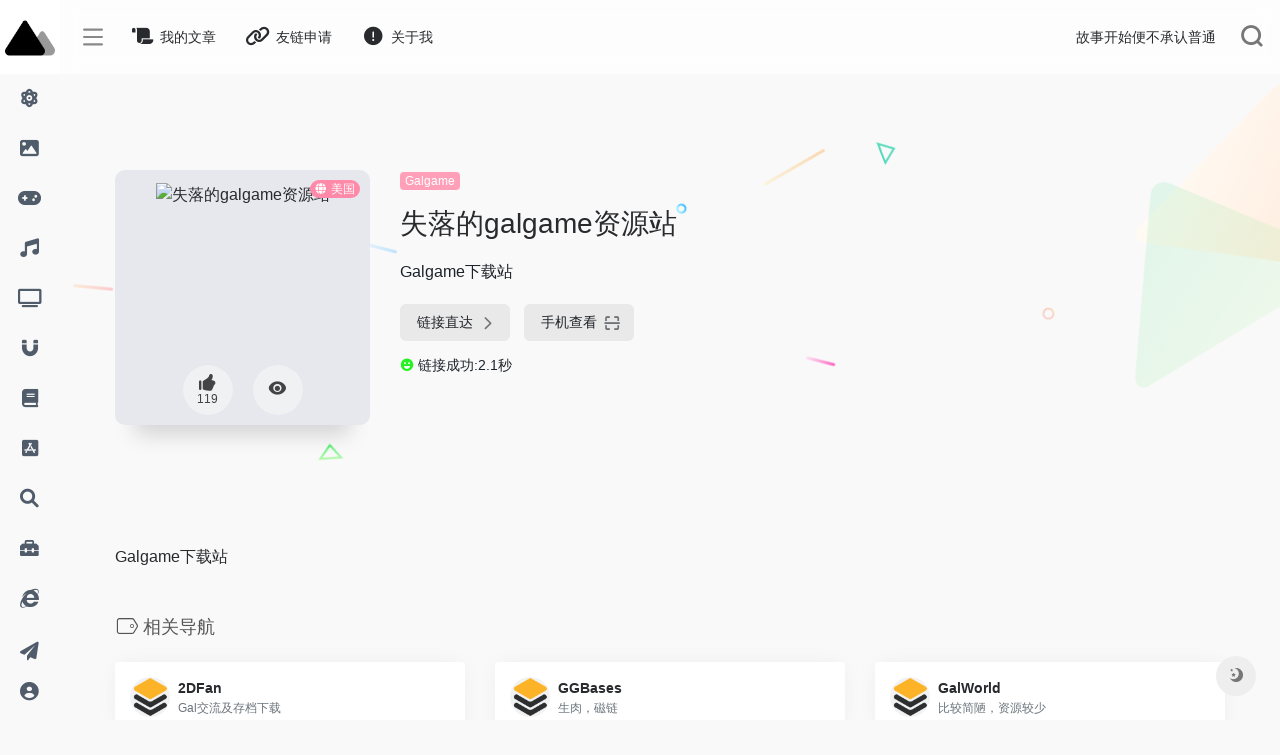

--- FILE ---
content_type: text/html; charset=UTF-8
request_url: https://index.jitsu.top/sites/305.html
body_size: 16042
content:
<!DOCTYPE html><html lang="zh-Hans"><head><meta charset="UTF-8"><meta http-equiv="X-UA-Compatible" content="IE=edge, chrome=1"><meta name="viewport" content="width=device-width, initial-scale=1.0, minimum-scale=1.0, maximum-scale=1.0, user-scalable=no"><title>失落的galgame资源站 | 湿法炼铜</title><meta name="theme-color" content="#f9f9f9" /><meta name="keywords" content="失落的galgame资源站,湿法炼铜" /><meta name="description" content="Galgame下载站" /><meta property="og:type" content="article"><meta property="og:url" content="https://index.jitsu.top/sites/305.html"/> <meta property="og:title" content="失落的galgame资源站 | 湿法炼铜"><meta property="og:description" content="Galgame下载站"><meta property="og:image" content="https://shinnku.com/favicon.ico"><meta property="og:site_name" content="湿法炼铜"><link rel="shortcut icon" href="https://r2.jitsu.top/index/img/nav/256.svg"><link rel="apple-touch-icon" href="https://r2.jitsu.top/index/img/nav/256.svg"><meta name='robots' content='max-image-preview:large' /><link rel='dns-prefetch' href='//ssl.captcha.qq.com' /><link rel='dns-prefetch' href='//npm.elemecdn.com' /><style id='wp-img-auto-sizes-contain-inline-css' type='text/css'>img:is([sizes=auto i],[sizes^="auto," i]){contain-intrinsic-size:3000px 1500px}/*# sourceURL=wp-img-auto-sizes-contain-inline-css */</style><style id='wp-block-library-inline-css' type='text/css'>:root{--wp-block-synced-color:#7a00df;--wp-block-synced-color--rgb:122,0,223;--wp-bound-block-color:var(--wp-block-synced-color);--wp-editor-canvas-background:#ddd;--wp-admin-theme-color:#007cba;--wp-admin-theme-color--rgb:0,124,186;--wp-admin-theme-color-darker-10:#006ba1;--wp-admin-theme-color-darker-10--rgb:0,107,160.5;--wp-admin-theme-color-darker-20:#005a87;--wp-admin-theme-color-darker-20--rgb:0,90,135;--wp-admin-border-width-focus:2px}@media (min-resolution:192dpi){:root{--wp-admin-border-width-focus:1.5px}}.wp-element-button{cursor:pointer}:root .has-very-light-gray-background-color{background-color:#eee}:root .has-very-dark-gray-background-color{background-color:#313131}:root .has-very-light-gray-color{color:#eee}:root .has-very-dark-gray-color{color:#313131}:root .has-vivid-green-cyan-to-vivid-cyan-blue-gradient-background{background:linear-gradient(135deg,#00d084,#0693e3)}:root .has-purple-crush-gradient-background{background:linear-gradient(135deg,#34e2e4,#4721fb 50%,#ab1dfe)}:root .has-hazy-dawn-gradient-background{background:linear-gradient(135deg,#faaca8,#dad0ec)}:root .has-subdued-olive-gradient-background{background:linear-gradient(135deg,#fafae1,#67a671)}:root .has-atomic-cream-gradient-background{background:linear-gradient(135deg,#fdd79a,#004a59)}:root .has-nightshade-gradient-background{background:linear-gradient(135deg,#330968,#31cdcf)}:root .has-midnight-gradient-background{background:linear-gradient(135deg,#020381,#2874fc)}:root{--wp--preset--font-size--normal:16px;--wp--preset--font-size--huge:42px}.has-regular-font-size{font-size:1em}.has-larger-font-size{font-size:2.625em}.has-normal-font-size{font-size:var(--wp--preset--font-size--normal)}.has-huge-font-size{font-size:var(--wp--preset--font-size--huge)}.has-text-align-center{text-align:center}.has-text-align-left{text-align:left}.has-text-align-right{text-align:right}.has-fit-text{white-space:nowrap!important}#end-resizable-editor-section{display:none}.aligncenter{clear:both}.items-justified-left{justify-content:flex-start}.items-justified-center{justify-content:center}.items-justified-right{justify-content:flex-end}.items-justified-space-between{justify-content:space-between}.screen-reader-text{border:0;clip-path:inset(50%);height:1px;margin:-1px;overflow:hidden;padding:0;position:absolute;width:1px;word-wrap:normal!important}.screen-reader-text:focus{background-color:#ddd;clip-path:none;color:#444;display:block;font-size:1em;height:auto;left:5px;line-height:normal;padding:15px 23px 14px;text-decoration:none;top:5px;width:auto;z-index:100000}html :where(.has-border-color){border-style:solid}html :where([style*=border-top-color]){border-top-style:solid}html :where([style*=border-right-color]){border-right-style:solid}html :where([style*=border-bottom-color]){border-bottom-style:solid}html :where([style*=border-left-color]){border-left-style:solid}html :where([style*=border-width]){border-style:solid}html :where([style*=border-top-width]){border-top-style:solid}html :where([style*=border-right-width]){border-right-style:solid}html :where([style*=border-bottom-width]){border-bottom-style:solid}html :where([style*=border-left-width]){border-left-style:solid}html :where(img[class*=wp-image-]){height:auto;max-width:100%}:where(figure){margin:0 0 1em}html :where(.is-position-sticky){--wp-admin--admin-bar--position-offset:var(--wp-admin--admin-bar--height,0px)}@media screen and (max-width:600px){html :where(.is-position-sticky){--wp-admin--admin-bar--position-offset:0px}}/*# sourceURL=wp-block-library-inline-css */</style><style id='global-styles-inline-css' type='text/css'>
:root{--wp--preset--aspect-ratio--square: 1;--wp--preset--aspect-ratio--4-3: 4/3;--wp--preset--aspect-ratio--3-4: 3/4;--wp--preset--aspect-ratio--3-2: 3/2;--wp--preset--aspect-ratio--2-3: 2/3;--wp--preset--aspect-ratio--16-9: 16/9;--wp--preset--aspect-ratio--9-16: 9/16;--wp--preset--color--black: #000000;--wp--preset--color--cyan-bluish-gray: #abb8c3;--wp--preset--color--white: #ffffff;--wp--preset--color--pale-pink: #f78da7;--wp--preset--color--vivid-red: #cf2e2e;--wp--preset--color--luminous-vivid-orange: #ff6900;--wp--preset--color--luminous-vivid-amber: #fcb900;--wp--preset--color--light-green-cyan: #7bdcb5;--wp--preset--color--vivid-green-cyan: #00d084;--wp--preset--color--pale-cyan-blue: #8ed1fc;--wp--preset--color--vivid-cyan-blue: #0693e3;--wp--preset--color--vivid-purple: #9b51e0;--wp--preset--gradient--vivid-cyan-blue-to-vivid-purple: linear-gradient(135deg,rgb(6,147,227) 0%,rgb(155,81,224) 100%);--wp--preset--gradient--light-green-cyan-to-vivid-green-cyan: linear-gradient(135deg,rgb(122,220,180) 0%,rgb(0,208,130) 100%);--wp--preset--gradient--luminous-vivid-amber-to-luminous-vivid-orange: linear-gradient(135deg,rgb(252,185,0) 0%,rgb(255,105,0) 100%);--wp--preset--gradient--luminous-vivid-orange-to-vivid-red: linear-gradient(135deg,rgb(255,105,0) 0%,rgb(207,46,46) 100%);--wp--preset--gradient--very-light-gray-to-cyan-bluish-gray: linear-gradient(135deg,rgb(238,238,238) 0%,rgb(169,184,195) 100%);--wp--preset--gradient--cool-to-warm-spectrum: linear-gradient(135deg,rgb(74,234,220) 0%,rgb(151,120,209) 20%,rgb(207,42,186) 40%,rgb(238,44,130) 60%,rgb(251,105,98) 80%,rgb(254,248,76) 100%);--wp--preset--gradient--blush-light-purple: linear-gradient(135deg,rgb(255,206,236) 0%,rgb(152,150,240) 100%);--wp--preset--gradient--blush-bordeaux: linear-gradient(135deg,rgb(254,205,165) 0%,rgb(254,45,45) 50%,rgb(107,0,62) 100%);--wp--preset--gradient--luminous-dusk: linear-gradient(135deg,rgb(255,203,112) 0%,rgb(199,81,192) 50%,rgb(65,88,208) 100%);--wp--preset--gradient--pale-ocean: linear-gradient(135deg,rgb(255,245,203) 0%,rgb(182,227,212) 50%,rgb(51,167,181) 100%);--wp--preset--gradient--electric-grass: linear-gradient(135deg,rgb(202,248,128) 0%,rgb(113,206,126) 100%);--wp--preset--gradient--midnight: linear-gradient(135deg,rgb(2,3,129) 0%,rgb(40,116,252) 100%);--wp--preset--font-size--small: 13px;--wp--preset--font-size--medium: 20px;--wp--preset--font-size--large: 36px;--wp--preset--font-size--x-large: 42px;--wp--preset--spacing--20: 0.44rem;--wp--preset--spacing--30: 0.67rem;--wp--preset--spacing--40: 1rem;--wp--preset--spacing--50: 1.5rem;--wp--preset--spacing--60: 2.25rem;--wp--preset--spacing--70: 3.38rem;--wp--preset--spacing--80: 5.06rem;--wp--preset--shadow--natural: 6px 6px 9px rgba(0, 0, 0, 0.2);--wp--preset--shadow--deep: 12px 12px 50px rgba(0, 0, 0, 0.4);--wp--preset--shadow--sharp: 6px 6px 0px rgba(0, 0, 0, 0.2);--wp--preset--shadow--outlined: 6px 6px 0px -3px rgb(255, 255, 255), 6px 6px rgb(0, 0, 0);--wp--preset--shadow--crisp: 6px 6px 0px rgb(0, 0, 0);}:where(.is-layout-flex){gap: 0.5em;}:where(.is-layout-grid){gap: 0.5em;}body .is-layout-flex{display: flex;}.is-layout-flex{flex-wrap: wrap;align-items: center;}.is-layout-flex > :is(*, div){margin: 0;}body .is-layout-grid{display: grid;}.is-layout-grid > :is(*, div){margin: 0;}:where(.wp-block-columns.is-layout-flex){gap: 2em;}:where(.wp-block-columns.is-layout-grid){gap: 2em;}:where(.wp-block-post-template.is-layout-flex){gap: 1.25em;}:where(.wp-block-post-template.is-layout-grid){gap: 1.25em;}.has-black-color{color: var(--wp--preset--color--black) !important;}.has-cyan-bluish-gray-color{color: var(--wp--preset--color--cyan-bluish-gray) !important;}.has-white-color{color: var(--wp--preset--color--white) !important;}.has-pale-pink-color{color: var(--wp--preset--color--pale-pink) !important;}.has-vivid-red-color{color: var(--wp--preset--color--vivid-red) !important;}.has-luminous-vivid-orange-color{color: var(--wp--preset--color--luminous-vivid-orange) !important;}.has-luminous-vivid-amber-color{color: var(--wp--preset--color--luminous-vivid-amber) !important;}.has-light-green-cyan-color{color: var(--wp--preset--color--light-green-cyan) !important;}.has-vivid-green-cyan-color{color: var(--wp--preset--color--vivid-green-cyan) !important;}.has-pale-cyan-blue-color{color: var(--wp--preset--color--pale-cyan-blue) !important;}.has-vivid-cyan-blue-color{color: var(--wp--preset--color--vivid-cyan-blue) !important;}.has-vivid-purple-color{color: var(--wp--preset--color--vivid-purple) !important;}.has-black-background-color{background-color: var(--wp--preset--color--black) !important;}.has-cyan-bluish-gray-background-color{background-color: var(--wp--preset--color--cyan-bluish-gray) !important;}.has-white-background-color{background-color: var(--wp--preset--color--white) !important;}.has-pale-pink-background-color{background-color: var(--wp--preset--color--pale-pink) !important;}.has-vivid-red-background-color{background-color: var(--wp--preset--color--vivid-red) !important;}.has-luminous-vivid-orange-background-color{background-color: var(--wp--preset--color--luminous-vivid-orange) !important;}.has-luminous-vivid-amber-background-color{background-color: var(--wp--preset--color--luminous-vivid-amber) !important;}.has-light-green-cyan-background-color{background-color: var(--wp--preset--color--light-green-cyan) !important;}.has-vivid-green-cyan-background-color{background-color: var(--wp--preset--color--vivid-green-cyan) !important;}.has-pale-cyan-blue-background-color{background-color: var(--wp--preset--color--pale-cyan-blue) !important;}.has-vivid-cyan-blue-background-color{background-color: var(--wp--preset--color--vivid-cyan-blue) !important;}.has-vivid-purple-background-color{background-color: var(--wp--preset--color--vivid-purple) !important;}.has-black-border-color{border-color: var(--wp--preset--color--black) !important;}.has-cyan-bluish-gray-border-color{border-color: var(--wp--preset--color--cyan-bluish-gray) !important;}.has-white-border-color{border-color: var(--wp--preset--color--white) !important;}.has-pale-pink-border-color{border-color: var(--wp--preset--color--pale-pink) !important;}.has-vivid-red-border-color{border-color: var(--wp--preset--color--vivid-red) !important;}.has-luminous-vivid-orange-border-color{border-color: var(--wp--preset--color--luminous-vivid-orange) !important;}.has-luminous-vivid-amber-border-color{border-color: var(--wp--preset--color--luminous-vivid-amber) !important;}.has-light-green-cyan-border-color{border-color: var(--wp--preset--color--light-green-cyan) !important;}.has-vivid-green-cyan-border-color{border-color: var(--wp--preset--color--vivid-green-cyan) !important;}.has-pale-cyan-blue-border-color{border-color: var(--wp--preset--color--pale-cyan-blue) !important;}.has-vivid-cyan-blue-border-color{border-color: var(--wp--preset--color--vivid-cyan-blue) !important;}.has-vivid-purple-border-color{border-color: var(--wp--preset--color--vivid-purple) !important;}.has-vivid-cyan-blue-to-vivid-purple-gradient-background{background: var(--wp--preset--gradient--vivid-cyan-blue-to-vivid-purple) !important;}.has-light-green-cyan-to-vivid-green-cyan-gradient-background{background: var(--wp--preset--gradient--light-green-cyan-to-vivid-green-cyan) !important;}.has-luminous-vivid-amber-to-luminous-vivid-orange-gradient-background{background: var(--wp--preset--gradient--luminous-vivid-amber-to-luminous-vivid-orange) !important;}.has-luminous-vivid-orange-to-vivid-red-gradient-background{background: var(--wp--preset--gradient--luminous-vivid-orange-to-vivid-red) !important;}.has-very-light-gray-to-cyan-bluish-gray-gradient-background{background: var(--wp--preset--gradient--very-light-gray-to-cyan-bluish-gray) !important;}.has-cool-to-warm-spectrum-gradient-background{background: var(--wp--preset--gradient--cool-to-warm-spectrum) !important;}.has-blush-light-purple-gradient-background{background: var(--wp--preset--gradient--blush-light-purple) !important;}.has-blush-bordeaux-gradient-background{background: var(--wp--preset--gradient--blush-bordeaux) !important;}.has-luminous-dusk-gradient-background{background: var(--wp--preset--gradient--luminous-dusk) !important;}.has-pale-ocean-gradient-background{background: var(--wp--preset--gradient--pale-ocean) !important;}.has-electric-grass-gradient-background{background: var(--wp--preset--gradient--electric-grass) !important;}.has-midnight-gradient-background{background: var(--wp--preset--gradient--midnight) !important;}.has-small-font-size{font-size: var(--wp--preset--font-size--small) !important;}.has-medium-font-size{font-size: var(--wp--preset--font-size--medium) !important;}.has-large-font-size{font-size: var(--wp--preset--font-size--large) !important;}.has-x-large-font-size{font-size: var(--wp--preset--font-size--x-large) !important;}
/*# sourceURL=global-styles-inline-css */
</style>
<style id='classic-theme-styles-inline-css' type='text/css'>/*! This file is auto-generated */.wp-block-button__link{color:#fff;background-color:#32373c;border-radius:9999px;box-shadow:none;text-decoration:none;padding:calc(.667em + 2px) calc(1.333em + 2px);font-size:1.125em}.wp-block-file__button{background:#32373c;color:#fff;text-decoration:none}/*# sourceURL=/wp-includes/css/classic-themes.min.css */</style><link rel='stylesheet' id='wpo_min-header-0-css' href='https://index.jitsu.top/wp-content/cache/wpo-minify/1685622842/assets/wpo-minify-header-57b70d2e.min.css' type='text/css' media='all' /><link rel='stylesheet' id='font-awesome-css' href='//npm.elemecdn.com/font6pro@6.0.1/css/all.min.css' type='text/css' media='all' /><link rel='stylesheet' id='font-awesome4-css' href='//npm.elemecdn.com/font6pro@6.0.1/css/v4-shims.css' type='text/css' media='all' /><link rel='stylesheet' id='wpo_min-header-3-css' href='https://index.jitsu.top/wp-content/cache/wpo-minify/1685622842/assets/wpo-minify-header-915e1592.min.css' type='text/css' media='all' /><script type="text/javascript" src="https://index.jitsu.top/wp-content/cache/wpo-minify/1685622842/assets/wpo-minify-header-1ce103cb.min.js" id="wpo_min-header-0-js"></script><link rel="canonical" href="https://index.jitsu.top/sites/305.html" /><style>.panel-body a:not(.no-c){color:#f1404b}.panel-body a:not(.no-c):hover{color:#f9779a}a:hover,.io-grey-mode .sidebar-show,.io-grey-mode .sidebar-item>a:hover,.io-grey-mode .sidebar-item li>a:hover,.home-like:hover, .io-grey-mode .sidebar-popup>div>ul>li>a:hover{color:#f2434f} .header-mini-btn label:hover path{ stroke:#f2434f} .url-card .max .tga a:not(.no-tag):hover,.card-app.card .tga a:not(.no-tag):hover{background:#f2434f} .sidebar .url-card .card:hover{border: 1px solid #f2434f!important;}.tags i{color:#ff89a8}.custom-piece_c_b{background:#ff89a8!important}.custom-piece_c{color:#ff89a8!important}.slider_menu[sliderTab] .anchor,.customize-menu .btn-edit,.badge-danger,.comment-list .rank,.sidebar .card-header:after{background:#ff89a8}.badge-outline-primary{color:#ff89a8;border:#ff89a8 solid 1px}.posts-nav .page-numbers.current,.posts-nav .page-numbers:not(.dots):hover,#comments-navi>a:hover,#comments-navi>.current,.page-nav>a:hover span,.page-nav>.current span{background-color:#ff89a8;box-shadow: 0px 5px 20px -3px rgba(255,137,168,.6);} .custom-control-input:not(:disabled):active~.custom-control-label::before{background-color:rgba(255,137,168,.15);border-color:rgba(255,137,168,.15);}.custom-control-input:focus~.custom-control-label::before{box-shadow:0 0 0 .2rem rgba(255,137,168,.25)}.custom-control-input:focus:not(:checked)~.custom-control-label::before{border-color:#ff89a8}.custom-control-input:checked~.custom-control-label::before{border-color:#ff89a8;background-color:#ff89a8}.btn-search:hover,.btn-search.current{background-color:#ff89a8;box-shadow: 0 5px 20px -3px rgba(255,137,168,.6)}.btn-search.current:after{border-top-color:#ff89a8}.panel-body h2,.panel-body h3 {border-color:#ff89a8} .custom_btn-outline {color: #ffa0b8;background-color: transparent;border-color: #ffa0b8;}.custom_btn-outline:hover {color: #ffffff;background-color: #14171B;border-color: #14171B;}.custom_btn-outline:focus, .custom_btn-outline.focus {color: #14171B;box-shadow: 0 0 0 0 transparent!important;background-color: transparent;}.custom_btn-outline.disabled, .custom_btn-outline:disabled {color: #ffa0b8;background-color: transparent!important;}.custom_btn-outline:not(:disabled):not(.disabled):active, .custom_btn-outline:not(:disabled):not(.disabled).active,.show > .custom_btn-outline.dropdown-toggle {color: #fff;background-color: #ffa0b8;border-color: #ffa0b8;}.custom_btn-outline:not(:disabled):not(.disabled):active:focus, .custom_btn-outline:not(:disabled):not(.disabled).active:focus,.show > .custom_btn-outline.dropdown-toggle:focus {box-shadow: 0 0 0 0 transparent!important;}.custom_btn-d {color: #ffffff;background-color: #ffa0b8;border-color: #ffa0b8;}.custom_btn-d:hover {color: #ffffff;background-color: #14171B;border-color: #14171B;}.custom_btn-d:focus,.custom_btn-d.focus {color: #ffffff;background-color: #14171B;border-color: #14171B;box-shadow: 0 0 0 0 transparent!important;}.custom_btn-d.disabled,.custom_btn-d:disabled {color: #ffffff;background-color:#ffa0b8;border-color: #ffa0b8;}.custom_btn-d:not(:disabled):not(.disabled):active,.custom_btn-d:not(:disabled):not(.disabled).active{color: #ffffff;background-color: #14171B;border-color: #14171B;}.custom_btn-d:not(:disabled):not(.disabled):active:focus,.custom_btn-d:not(:disabled):not(.disabled).active:focus{box-shadow: 0 0 0 0 transparent!important;}.btn.custom_btn-d {color: #ffffff;background-color: #ffa0b8;border-color: #ffa0b8;}.btn.custom_btn-d:hover {color: #ffffff;background-color: #14171B;border-color: #14171B;}.btn.custom_btn-d:focus,.btn.custom_btn-d.focus {color: #ffffff;background-color: #14171B;border-color: #14171B;box-shadow: 0 0 0 0 transparent!important;}.btn.custom_btn-d.disabled,.btn.custom_btn-d:disabled {color: #ffffff;background-color:#ffa0b8;border-color: #ffa0b8;}.btn.custom_btn-d:not(:disabled):not(.disabled):active,.btn.custom_btn-d:not(:disabled):not(.disabled).active,.show > .custom_btn-d.dropdown-toggle {color: #ffffff;background-color: #14171B;border-color: #14171B;}.btn.custom_btn-d:not(:disabled):not(.disabled):active:focus,.btn.custom_btn-d:not(:disabled):not(.disabled).active:focus,.show > .custom_btn-d.dropdown-toggle:focus {box-shadow: 0 0 0 0 transparent!important;}</style></head> <body class="io-grey-mode"><div id="loading"><div id="preloader_3"></div></div> <div class="page-container"> <div id="sidebar" class="sticky sidebar-nav fade mini-sidebar" style="width: 60px;"> <div class="modal-dialog h-100 sidebar-nav-inner"> <div class="sidebar-logo border-bottom border-color"> <!-- logo --> <div class="logo overflow-hidden"> <a href="https://index.jitsu.top" class="logo-expanded"> <img src="https://r2.jitsu.top/index/img/nav/logo/light.png" height="40" class="logo-light" alt="湿法炼铜"> <img src="https://r2.jitsu.top/index/img/nav/logo/dark.png" height="40" class="logo-dark d-none" alt="湿法炼铜"> </a> <a href="https://index.jitsu.top" class="logo-collapsed"> <img src="https://r2.jitsu.top/index/img/nav/mountains.png" height="40" class="logo-light" alt="湿法炼铜"> <img src="https://r2.jitsu.top/index/img/nav/mountains_white.png" height="40" class="logo-dark d-none" alt="湿法炼铜"> </a> </div> <!-- logo end --> </div> <div class="sidebar-menu flex-fill"> <div class="sidebar-scroll" > <div class="sidebar-menu-inner"> <ul> <li class="sidebar-item"> <a href="https://index.jitsu.top/#term-13" class="smooth"> <i class="fas fa-atom icon-fw icon-lg mr-2"></i> <span>我的网站</span> </a> </li> <li class="sidebar-item"> <a href="https://index.jitsu.top/#term-3" class="smooth"> <i class="fas fa-image icon-fw icon-lg mr-2"></i> <span>ACG图站</span> </a> </li> <li class="sidebar-item"> <a href="https://index.jitsu.top/#term-4" class="smooth"> <i class="fas fa-gamepad icon-fw icon-lg mr-2"></i> <span>Galgame</span> </a> </li> <li class="sidebar-item"> <a href="https://index.jitsu.top/#term-8" class="smooth"> <i class="fas fa-music icon-fw icon-lg mr-2"></i> <span>同人音声</span> </a> </li> <li class="sidebar-item"> <a href="javascript:;"> <i class="fas fa-tv icon-fw icon-lg mr-2"></i> <span>在线动漫</span> <i class="iconfont icon-arrow-r-m sidebar-more text-sm"></i> </a> <ul> <li> <a href="https://index.jitsu.top/#term-20" class="smooth"><span>追番</span></a> </li> <li> <a href="https://index.jitsu.top/#term-21" class="smooth"><span>里番</span></a> </li> <li> <a href="https://index.jitsu.top/#term-24" class="smooth"><span>MMD</span></a> </li> </ul> </li> <li class="sidebar-item"> <a href="https://index.jitsu.top/#term-7" class="smooth"> <i class="fas fa-magnet icon-fw icon-lg mr-2"></i> <span>动漫BT</span> </a> </li> <li class="sidebar-item"> <a href="javascript:;"> <i class="fas fa-book icon-fw icon-lg mr-2"></i> <span>在线漫画</span> <i class="iconfont icon-arrow-r-m sidebar-more text-sm"></i> </a> <ul> <li> <a href="https://index.jitsu.top/#term-27" class="smooth"><span>全年龄</span></a> </li> <li> <a href="https://index.jitsu.top/#term-14" class="smooth"><span>本子</span></a> </li> </ul> </li> <li class="sidebar-item"> <a href="javascript:;"> <i class="fab fa-app-store-ios icon-fw icon-lg mr-2"></i> <span>实用软件</span> <i class="iconfont icon-arrow-r-m sidebar-more text-sm"></i> </a> <ul> <li> <a href="https://index.jitsu.top/#term-26" class="smooth"><span>PE</span></a> </li> <li> <a href="https://index.jitsu.top/#term-25" class="smooth"><span>PC</span></a> </li> </ul> </li> <li class="sidebar-item"> <a href="https://index.jitsu.top/#term-6" class="smooth"> <i class="fas fa-magnifying-glass icon-fw icon-lg mr-2"></i> <span>以图搜源</span> </a> </li> <li class="sidebar-item"> <a href="javascript:;"> <i class="fas fa-toolbox icon-fw icon-lg mr-2"></i> <span>工具网站</span> <i class="iconfont icon-arrow-r-m sidebar-more text-sm"></i> </a> <ul> <li> <a href="https://index.jitsu.top/#term-18" class="smooth"><span>网络工具</span></a> </li> <li> <a href="https://index.jitsu.top/#term-29" class="smooth"><span>图片工具</span></a> </li> <li> <a href="https://index.jitsu.top/#term-23" class="smooth"><span>BT工具</span></a> </li> <li> <a href="https://index.jitsu.top/#term-22" class="smooth"><span>APK下载</span></a> </li> <li> <a href="https://index.jitsu.top/#term-16" class="smooth"><span>硬件天梯</span></a> </li> <li> <a href="https://index.jitsu.top/#term-28" class="smooth"><span>其他工具</span></a> </li> </ul> </li> <li class="sidebar-item"> <a href="https://index.jitsu.top/#term-17" class="smooth"> <i class="fab fa-internet-explorer icon-fw icon-lg mr-2"></i> <span>科学上网</span> </a> </li> <li class="sidebar-item"> <a href="https://index.jitsu.top/#term-19" class="smooth"> <i class="fab fa-atlassian icon-fw icon-lg mr-2"></i> <span>论坛社区</span> </a> </li> <li class="sidebar-item"> <a href="https://index.jitsu.top/#term-15" class="smooth"> <i class="fas fa-atlas icon-fw icon-lg mr-2"></i> <span>次元导航</span> </a> </li> <li class="sidebar-item"> <a href="https://index.jitsu.top/#term-5" class="smooth"> <i class="fas fa-p icon-fw icon-lg mr-2"></i> <span>三次元</span> </a> </li> </ul> </div> </div> </div> <div class="border-top py-2 border-color"> <div class="flex-bottom"> <ul> <li id="menu-item-478" class="menu-item menu-item-type-post_type menu-item-object-page menu-item-478 sidebar-item"><a href="https://index.jitsu.top/submit"> <i class="fas fa-paper-plane icon-fw icon-lg mr-2"></i> <span>贡献网站</span></a></li><li id="menu-item-19" class="menu-item menu-item-type-custom menu-item-object-custom menu-item-19 sidebar-item"><a href="https://index.jitsu.top/wp-admin"> <i class="fas fa-user-circle icon-fw icon-lg mr-2"></i> <span>管理登录</span></a></li> </ul> </div> </div> </div> </div> <div class="main-content flex-fill single"> <div id="header" class="page-header big sticky"> <div class="navbar navbar-expand-md"> <div class="container-fluid p-0"> <a href="https://index.jitsu.top" class="navbar-brand d-md-none"> <img src="https://r2.jitsu.top/index/img/nav/mountains.png" class="logo-light" alt="湿法炼铜"> <img src="https://r2.jitsu.top/index/img/nav/mountains_white.png" class="logo-dark d-none" alt="湿法炼铜"> </a> <div class="collapse navbar-collapse order-2 order-md-1"> <div class="header-mini-btn"> <label> <input id="mini-button" type="checkbox" > <svg viewBox="0 0 100 100" xmlns="http://www.w3.org/2000/svg"> <path class="line--1" d="M0 40h62c18 0 18-20-17 5L31 55" /> <path class="line--2" d="M0 50h80" /> <path class="line--3" d="M0 60h62c18 0 18 20-17-5L31 45" /> </svg> </label> </div> <ul class="navbar-nav site-menu mr-4"> <li id="menu-item-481" class="menu-item menu-item-type-post_type menu-item-object-page menu-item-481"><a href="https://index.jitsu.top/blog"> <i class="fas fa-scroll icon-fw icon-lg mr-2"></i> <span>我的文章</span></a></li><li id="menu-item-480" class="menu-item menu-item-type-post_type menu-item-object-page menu-item-480"><a href="https://index.jitsu.top/application"> <i class="fas fa-link icon-fw icon-lg mr-2"></i> <span>友链申请</span></a></li><li id="menu-item-479" class="menu-item menu-item-type-post_type menu-item-object-page menu-item-479"><a href="https://index.jitsu.top/about"> <i class="fas fa-exclamation-circle icon-fw icon-lg mr-2"></i> <span>关于我</span></a></li> </ul> </div> <ul class="nav navbar-menu text-xs order-1 order-md-2"> <!-- 一言 --> <li class="nav-item mr-3 mr-lg-0 d-none d-lg-block"> <div class="text-sm overflowClip_1"> <script src="//v1.hitokoto.cn/?encode=js&select=%23hitokoto" defer></script> <span id="hitokoto"></span> </div> </li> <!-- 一言 end --> <li class="nav-item mobile-menu ml-4"> <a href="javascript:" data-toggle="modal" data-target="#search-modal"><i class="iconfont icon-search icon-2x"></i></a> </li> <li class="nav-item d-md-none mobile-menu ml-4"> <a href="javascript:" id="sidebar-switch" data-toggle="modal" data-target="#sidebar"><i class="iconfont icon-classification icon-2x"></i></a> </li> </ul> </div> </div> </div><div id="content" class="container my-4 my-md-5"> <div class="row site-content py-4 py-md-5 mb-xl-5 mb-0 mx-xxl-n5"> <div class="background-fx"> <img src="https://index.jitsu.top/wp-content/themes/WebStackPro/images/fx/shape-01.svg" class="shape-01"> <img src="https://index.jitsu.top/wp-content/themes/WebStackPro/images/fx/shape-02.svg" class="shape-02"> <img src="https://index.jitsu.top/wp-content/themes/WebStackPro/images/fx/shape-03.svg" class="shape-03"> <img src="https://index.jitsu.top/wp-content/themes/WebStackPro/images/fx/shape-04.svg" class="shape-04"> <img src="https://index.jitsu.top/wp-content/themes/WebStackPro/images/fx/shape-05.svg" class="shape-05"> <img src="https://index.jitsu.top/wp-content/themes/WebStackPro/images/fx/shape-06.svg" class="shape-06"> <img src="https://index.jitsu.top/wp-content/themes/WebStackPro/images/fx/shape-07.svg" class="shape-07"> <img src="https://index.jitsu.top/wp-content/themes/WebStackPro/images/fx/shape-08.svg" class="shape-08"> <img src="https://index.jitsu.top/wp-content/themes/WebStackPro/images/fx/shape-09.svg" class="shape-09"> <img src="https://index.jitsu.top/wp-content/themes/WebStackPro/images/fx/shape-10.svg" class="shape-10"> <img src="https://index.jitsu.top/wp-content/themes/WebStackPro/images/fx/shape-11.svg" class="shape-11"> </div> <!-- 网址信息 --> <div class="col-12 col-sm-5 col-md-4 col-lg-3"> <div class="siteico"> <div class="blur blur-layer" style="background: transparent url(https://shinnku.com/favicon.ico) no-repeat center center;-webkit-background-size: cover;-moz-background-size: cover;-o-background-size: cover;background-size: cover;animation: rotate 30s linear infinite;"></div> <img class="img-cover" src="https://shinnku.com/favicon.ico" alt="失落的galgame资源站" title="失落的galgame资源站"> <div id="country" class="text-xs custom-piece_c_b country-piece loadcountry"><i class="iconfont icon-globe mr-1"></i>美国</div> <div class="tool-actions text-center mt-md-4"> <a href="javascript:;" post_like data-id="305" class=" btn btn-like btn-icon btn-light rounded-circle p-2 mx-3 mx-md-2 " data-toggle="tooltip" data-placement="top" title="点赞"> <span class="flex-column text-height-xs"> <i class="icon-lg iconfont icon-like"></i> <small class="like-count text-xs mt-1">119</small> </span> </a> <a href="javascript:;" class="btn-share-toggler btn btn-icon btn-light rounded-circle p-2 mx-3 mx-md-2" data-toggle="tooltip" data-placement="top" title="浏览"> <span class="flex-column text-height-xs"> <i class="icon-lg iconfont icon-chakan"></i> <small class="share-count text-xs mt-1"></small> </span> </a> </div> </div> </div> <div class="col mt-4 mt-sm-0"> <div class="site-body text-sm"> <a class='btn-cat custom_btn-d mb-2' href='https://index.jitsu.top/archives/favorites/gal'>Galgame</a> <div class="site-name h3 my-3">失落的galgame资源站</div> <div class="mt-2"> <p class="mb-2">Galgame下载站</p> <div class="site-go mt-3"> <img class="security_check d-none" data-ip="57.128.116.136" src="//shinnku.com/59093743.png" width=1 height=1 onerror=check("https://shinnku.com/")> <span class="site-go-url"> <a style="margin-right: 10px;" href="https://shinnku.com/" title="失落的galgame资源站" target="_blank" class="btn btn-arrow"><span>链接直达<i class="iconfont icon-arrow-r-m"></i></span></a> </span> <a href="javascript:" class="btn btn-arrow qr-img" data-toggle="tooltip" data-placement="bottom" title="" data-html="true" data-original-title="<img src='https://my.tv.sohu.com/user/a/wvideo/getQRCode.do?width=150&height=150&text=https://shinnku.com/' width='150'>"><span>手机查看<i class="iconfont icon-qr-sweep"></i></span></a> </div> <p id="check_s" class="text-sm" style="display:none"><i class="iconfont icon-loading icon-spin"></i></p> </div> </div> </div> <!-- 网址信息 end --> </div> <div class="panel site-content card transparent"> <div class="card-body p-0"> <div class="apd-bg"> </div> <div class="panel-body my-4 "> Galgame下载站 </div> </div> </div> <h4 class="text-gray text-lg my-4"><i class="site-tag iconfont icon-tag icon-lg mr-1" ></i>相关导航</h4> <div class="row mb-n4 customize-site"> <div class="url-card col-6 col-sm-6 col-md-4 "> <div class="url-body default"> <a href="https://www.2dfan.com/" rel="nofollow" target="_blank" data-id="167" data-url="https://www.2dfan.com" class="card no-c is-views mb-4 site-167" data-toggle="tooltip" data-placement="bottom" title="Gal交流及存档下载"> <div class="card-body"> <div class="url-content d-flex align-items-center"> <div class="url-img rounded-circle mr-2 d-flex align-items-center justify-content-center"> <img class="lazy" src="https://index.jitsu.top/wp-content/themes/WebStackPro/images/favicon.png" data-src="https://api.iowen.cn/favicon/www.2dfan.com.png" onerror="javascript:this.src='https://index.jitsu.top/wp-content/themes/WebStackPro/images/favicon.png'"> </div> <div class="url-info flex-fill"> <div class="text-sm overflowClip_1"> <strong>2DFan</strong> </div> <p class="overflowClip_1 m-0 text-muted text-xs">Gal交流及存档下载</p> </div> </div> </div> </a> </div> </div> <div class="url-card col-6 col-sm-6 col-md-4 "> <div class="url-body default"> <a href="https://www.ggbases.com/" rel="nofollow" target="_blank" data-id="170" data-url="https://www.ggbases.com" class="card no-c is-views mb-4 site-170" data-toggle="tooltip" data-placement="bottom" title="生肉，磁链"> <div class="card-body"> <div class="url-content d-flex align-items-center"> <div class="url-img rounded-circle mr-2 d-flex align-items-center justify-content-center"> <img class="lazy" src="https://index.jitsu.top/wp-content/themes/WebStackPro/images/favicon.png" data-src="https://api.iowen.cn/favicon/www.ggbases.com.png" onerror="javascript:this.src='https://index.jitsu.top/wp-content/themes/WebStackPro/images/favicon.png'"> </div> <div class="url-info flex-fill"> <div class="text-sm overflowClip_1"> <strong>GGBases</strong> </div> <p class="overflowClip_1 m-0 text-muted text-xs">生肉，磁链</p> </div> </div> </div> </a> </div> </div> <div class="url-card col-6 col-sm-6 col-md-4 "> <div class="url-body default"> <a href="https://acgngame.net/" rel="nofollow" target="_blank" data-id="164" data-url="https://acgngame.net" class="card no-c is-views mb-4 site-164" data-toggle="tooltip" data-placement="bottom" title="比较简陋，资源较少"> <div class="card-body"> <div class="url-content d-flex align-items-center"> <div class="url-img rounded-circle mr-2 d-flex align-items-center justify-content-center"> <img class="lazy" src="https://index.jitsu.top/wp-content/themes/WebStackPro/images/favicon.png" data-src="https://api.iowen.cn/favicon/acgngame.net.png" onerror="javascript:this.src='https://index.jitsu.top/wp-content/themes/WebStackPro/images/favicon.png'"> </div> <div class="url-info flex-fill"> <div class="text-sm overflowClip_1"> <strong>GalWorld</strong> </div> <p class="overflowClip_1 m-0 text-muted text-xs">比较简陋，资源较少</p> </div> </div> </div> </a> </div> </div> <div class="url-card col-6 col-sm-6 col-md-4 "> <div class="url-body default"> <a href="https://www.cngal.org/" rel="nofollow" target="_blank" data-id="532" data-url="https://www.cngal.org" class="card no-c is-views mb-4 site-532" data-toggle="tooltip" data-placement="bottom" title="国产/中文galg资料站"> <div class="card-body"> <div class="url-content d-flex align-items-center"> <div class="url-img rounded-circle mr-2 d-flex align-items-center justify-content-center"> <img class="lazy" src="https://index.jitsu.top/wp-content/themes/WebStackPro/images/favicon.png" data-src="https://api.iowen.cn/favicon/www.cngal.org.png" onerror="javascript:this.src='https://index.jitsu.top/wp-content/themes/WebStackPro/images/favicon.png'"> </div> <div class="url-info flex-fill"> <div class="text-sm overflowClip_1"> <strong>CnGal</strong> </div> <p class="overflowClip_1 m-0 text-muted text-xs">国产/中文galg资料站</p> </div> </div> </div> </a> </div> </div> <div class="url-card col-6 col-sm-6 col-md-4 "> <div class="url-body default"> <a href="https://steamgalgame.com/" rel="nofollow" target="_blank" data-id="533" data-url="https://steamgalgame.com" class="card no-c is-views mb-4 site-533" data-toggle="tooltip" data-placement="bottom" title="Steam上的中文Galgame"> <div class="card-body"> <div class="url-content d-flex align-items-center"> <div class="url-img rounded-circle mr-2 d-flex align-items-center justify-content-center"> <img class="lazy" src="https://index.jitsu.top/wp-content/themes/WebStackPro/images/favicon.png" data-src="https://api.iowen.cn/favicon/steamgalgame.com.png" onerror="javascript:this.src='https://index.jitsu.top/wp-content/themes/WebStackPro/images/favicon.png'"> </div> <div class="url-info flex-fill"> <div class="text-sm overflowClip_1"> <strong>SteamGalgame</strong> </div> <p class="overflowClip_1 m-0 text-muted text-xs">Steam上的中文Galgame</p> </div> </div> </div> </a> </div> </div> <div class="url-card col-6 col-sm-6 col-md-4 "> <div class="url-body default"> <a href="https://nyadora.moe/" rel="nofollow" target="_blank" data-id="166" data-url="https://nyadora.moe" class="card no-c is-views mb-4 site-166" data-toggle="tooltip" data-placement="bottom" title="没用过，不知道"> <div class="card-body"> <div class="url-content d-flex align-items-center"> <div class="url-img rounded-circle mr-2 d-flex align-items-center justify-content-center"> <img class="lazy" src="https://index.jitsu.top/wp-content/themes/WebStackPro/images/favicon.png" data-src="https://api.iowen.cn/favicon/nyadora.moe.png" onerror="javascript:this.src='https://index.jitsu.top/wp-content/themes/WebStackPro/images/favicon.png'"> </div> <div class="url-info flex-fill"> <div class="text-sm overflowClip_1"> <strong>Nyadora</strong> </div> <p class="overflowClip_1 m-0 text-muted text-xs">没用过，不知道</p> </div> </div> </div> </a> </div> </div> </div> <!-- comments --><div id="comments" class="comments"> <h1 id="comments-list-title" class="comments-title h5 mx-1 my-4"> <i class="iconfont icon-comment"></i> <span class="noticom"> <a href="https://index.jitsu.top/sites/305.html#comments" class="comments-title" >11 条评论</a> </span> </h1> <div class="card"> <div class="card-body"> <div id="respond_box"> <div id="respond" class="comment-respond"> <form action="https://index.jitsu.top/wp-comments-post.php" method="post" id="commentform" class="text-sm mb-4"> <div class="visitor-avatar d-flex flex-fill mb-2"> <img class="v-avatar rounded-circle" src="https://index.jitsu.top/wp-content/themes/WebStackPro/images/gravatar.jpg"> </div> <div class="comment-textarea mb-3"> <textarea name="comment" id="comment" class="form-control" placeholder="输入评论内容..." tabindex="4" cols="50" rows="3"></textarea> </div> <div id="comment-author-info" class="row row-sm"> <div class="col-sm-6 col-lg-4 mb-3"><input type="text" name="author" id="author" class="form-control" value="" size="22" placeholder="昵称" tabindex="2"/></div> <div class="col-sm-6 col-lg-4 mb-3"><input type="text" name="email" id="email" class="form-control" value="" size="22" placeholder="邮箱" tabindex="3" /></div> <div class="col-sm-12 col-lg-4 mb-3"><input type="text" name="url" id="url" class="form-control" value="" size="22"placeholder="网址" tabindex="4" /></div> </div> <div class="com-footer text-right"> <input type="hidden" id="_wpnonce" name="_wpnonce" value="4238a35671" /><input type="hidden" name="_wp_http_referer" value="/sites/305.html" /> <a rel="nofollow" id="cancel-comment-reply-link" style="display: none;" href="javascript:;" class="btn btn-light custom_btn-outline mx-2">再想想</a> <input class="btn btn-dark custom_btn-d" name="submit" type="submit" id="submit" tabindex="5" value="发表评论"/> <input type='hidden' name='comment_post_ID' value='305' id='comment_post_ID' /><input type='hidden' name='comment_parent' id='comment_parent' value='0' /> </div> </form> <div class="clear"></div> </div> </div> <div id="loading-comments"><span></span></div> <ul class="comment-list"> <li class="comment even thread-even depth-1 comment" id="li-comment-4"> <div id="comment-4" class="comment_body d-flex flex-fill"> <div class="profile mr-2 mr-md-3"> <img alt='pandra' src='https://cdn.v2ex.com/gravatar/914be686a1298bd03332005438feead0?s=96&#038;d=mm&#038;r=g' srcset='https://cdn.v2ex.com/gravatar/914be686a1298bd03332005438feead0?s=192&#038;d=mm&#038;r=g 2x' class='avatar avatar-96 photo' height='96' width='96' loading='lazy' decoding='async'/> </div> <section class="comment-text d-flex flex-fill flex-column"> <div class="comment-info d-flex align-items-center mb-1"> <div class="comment-author text-sm"><a target='_blank' href='http://失落的galgame资源站' rel='nofollow noopener noreferrer' class='url'>pandra</a> <span class="rank" data-toggle="tooltip" data-placement="right" title="头衔：Vip1，累计评论：2">Vip1</span> </div> </div> <div class="comment-content d-inline-block text-sm"> <p>好</p> </div> <div class="d-flex flex-fill text-xs text-muted pt-2"> <div class="comment-meta"> <div class="info"><time itemprop="datePublished" datetime="2022-04-06T14:41:19+08:00">4年前 (2022)</time></div> </div> <div class="flex-fill"></div> <a rel="nofollow" class="comment-reply-link" href="https://index.jitsu.top/sites/305.html?replytocom=4#respond" data-commentid="4" data-postid="305" data-belowelement="comment-4" data-respondelement="respond" data-replyto="回复给 pandra" aria-label="回复给 pandra">回复</a> </div> </section> </div> </li><!-- #comment-## --> <li class="comment odd alt thread-odd thread-alt depth-1 comment" id="li-comment-5"> <div id="comment-5" class="comment_body d-flex flex-fill"> <div class="profile mr-2 mr-md-3"> <img alt='ash' src='https://cdn.v2ex.com/gravatar/0270c0f6739302e3faf102e578f3b7d2?s=96&#038;d=mm&#038;r=g' srcset='https://cdn.v2ex.com/gravatar/0270c0f6739302e3faf102e578f3b7d2?s=192&#038;d=mm&#038;r=g 2x' class='avatar avatar-96 photo' height='96' width='96' loading='lazy' decoding='async'/> </div> <section class="comment-text d-flex flex-fill flex-column"> <div class="comment-info d-flex align-items-center mb-1"> <div class="comment-author text-sm">ash <span class="rank" data-toggle="tooltip" data-placement="right" title="头衔：Vip1，累计评论：2">Vip1</span> </div> </div> <div class="comment-content d-inline-block text-sm"> <p>大佬有没有推荐的梯子吖</p> </div> <div class="d-flex flex-fill text-xs text-muted pt-2"> <div class="comment-meta"> <div class="info"><time itemprop="datePublished" datetime="2022-07-22T18:00:58+08:00">4年前 (2022)</time></div> </div> <div class="flex-fill"></div> <a rel="nofollow" class="comment-reply-link" href="https://index.jitsu.top/sites/305.html?replytocom=5#respond" data-commentid="5" data-postid="305" data-belowelement="comment-5" data-respondelement="respond" data-replyto="回复给 ash" aria-label="回复给 ash">回复</a> </div> </section> </div> <ul class="children"> <li class="comment byuser bypostauthor even depth-2 comment" id="li-comment-6"> <div id="comment-6" class="comment_body d-flex flex-fill"> <div class="profile mr-2 mr-md-3"> <img alt='730716745' src='https://cdn.v2ex.com/gravatar/0227a6aecf27355d9baef4d6214e55bf?s=96&#038;d=mm&#038;r=g' srcset='https://cdn.v2ex.com/gravatar/0227a6aecf27355d9baef4d6214e55bf?s=192&#038;d=mm&#038;r=g 2x' class='avatar avatar-96 photo' height='96' width='96' loading='lazy' decoding='async'/> </div> <section class="comment-text d-flex flex-fill flex-column"> <div class="comment-info d-flex align-items-center mb-1"> <div class="comment-author text-sm"><a target='_blank' href='https://index.jitsu.top' rel='nofollow noopener noreferrer' class='url'>730716745</a> <span class="is-author" data-toggle="tooltip" data-placement="right" title="博主"><i class="iconfont icon-user icon-fw"></i></span> </div> </div> <div class="comment-content d-inline-block text-sm"> <p>看导航的科学上网栏，最后几个机场</p> </div> <div class="d-flex flex-fill text-xs text-muted pt-2"> <div class="comment-meta"> <div class="info"><time itemprop="datePublished" datetime="2022-07-30T00:04:54+08:00">4年前 (2022)</time></div> </div> <div class="flex-fill"></div> <a rel="nofollow" class="comment-reply-link" href="https://index.jitsu.top/sites/305.html?replytocom=6#respond" data-commentid="6" data-postid="305" data-belowelement="comment-6" data-respondelement="respond" data-replyto="回复给 730716745" aria-label="回复给 730716745">回复</a> </div> </section> </div> <ul class="children"> <li class="comment odd alt depth-3 comment" id="li-comment-7"> <div id="comment-7" class="comment_body d-flex flex-fill"> <div class="profile mr-2 mr-md-3"> <img alt='ash' src='https://cdn.v2ex.com/gravatar/0270c0f6739302e3faf102e578f3b7d2?s=96&#038;d=mm&#038;r=g' srcset='https://cdn.v2ex.com/gravatar/0270c0f6739302e3faf102e578f3b7d2?s=192&#038;d=mm&#038;r=g 2x' class='avatar avatar-96 photo' height='96' width='96' loading='lazy' decoding='async'/> </div> <section class="comment-text d-flex flex-fill flex-column"> <div class="comment-info d-flex align-items-center mb-1"> <div class="comment-author text-sm">ash <span class="rank" data-toggle="tooltip" data-placement="right" title="头衔：Vip1，累计评论：2">Vip1</span> </div> </div> <div class="comment-content d-inline-block text-sm"> <p>好的，谢谢拉</p> </div> <div class="d-flex flex-fill text-xs text-muted pt-2"> <div class="comment-meta"> <div class="info"><time itemprop="datePublished" datetime="2022-07-31T16:05:54+08:00">4年前 (2022)</time></div> </div> <div class="flex-fill"></div> <a rel="nofollow" class="comment-reply-link" href="https://index.jitsu.top/sites/305.html?replytocom=7#respond" data-commentid="7" data-postid="305" data-belowelement="comment-7" data-respondelement="respond" data-replyto="回复给 ash" aria-label="回复给 ash">回复</a> </div> </section> </div> </li><!-- #comment-## --></ul><!-- .children --></li><!-- #comment-## --></ul><!-- .children --></li><!-- #comment-## --> <li class="comment even thread-even depth-1 comment" id="li-comment-26"> <div id="comment-26" class="comment_body d-flex flex-fill"> <div class="profile mr-2 mr-md-3"> <img alt='33.01hsfe4m8ed3t69y9e1gst7zd2@mail5u.run' src='https://cdn.v2ex.com/gravatar/60099b2695c48333c5d699b5fc328741?s=96&#038;d=mm&#038;r=g' srcset='https://cdn.v2ex.com/gravatar/60099b2695c48333c5d699b5fc328741?s=192&#038;d=mm&#038;r=g 2x' class='avatar avatar-96 photo' height='96' width='96' loading='lazy' decoding='async'/> </div> <section class="comment-text d-flex flex-fill flex-column"> <div class="comment-info d-flex align-items-center mb-1"> <div class="comment-author text-sm"><a target='_blank' href='http://33.01hsfe4m8ed3t69y9e1gst7zd2@mail5u.run' rel='nofollow noopener noreferrer' class='url'>33.01hsfe4m8ed3t69y9e1gst7zd2@mail5u.run</a> <span class="rank" data-toggle="tooltip" data-placement="right" title="头衔：Vip1，累计评论：1">Vip1</span> </div> </div> <div class="comment-content d-inline-block text-sm"> <p>et tenetur nobis et earum placeat nam velit consectetur et ipsum dicta nihil ullam rem voluptas nobis quibusdam ipsam. aut et error dolore sunt nesciunt mollitia sequi voluptatem qui alias reprehender</p> </div> <div class="d-flex flex-fill text-xs text-muted pt-2"> <div class="comment-meta"> <div class="info"><time itemprop="datePublished" datetime="2024-03-29T20:17:26+08:00">2年前 (2024)</time></div> </div> <div class="flex-fill"></div> <a rel="nofollow" class="comment-reply-link" href="https://index.jitsu.top/sites/305.html?replytocom=26#respond" data-commentid="26" data-postid="305" data-belowelement="comment-26" data-respondelement="respond" data-replyto="回复给 33.01hsfe4m8ed3t69y9e1gst7zd2@mail5u.run" aria-label="回复给 33.01hsfe4m8ed3t69y9e1gst7zd2@mail5u.run">回复</a> </div> </section> </div> </li><!-- #comment-## --> <li class="comment odd alt thread-odd thread-alt depth-1 comment" id="li-comment-28"> <div id="comment-28" class="comment_body d-flex flex-fill"> <div class="profile mr-2 mr-md-3"> <img alt='35.01hsfe4m8ed3t69y9e1gst7zd2@mail4u.run' src='https://cdn.v2ex.com/gravatar/c5c10ce10d3476da0ac7195309a1da12?s=96&#038;d=mm&#038;r=g' srcset='https://cdn.v2ex.com/gravatar/c5c10ce10d3476da0ac7195309a1da12?s=192&#038;d=mm&#038;r=g 2x' class='avatar avatar-96 photo' height='96' width='96' loading='lazy' decoding='async'/> </div> <section class="comment-text d-flex flex-fill flex-column"> <div class="comment-info d-flex align-items-center mb-1"> <div class="comment-author text-sm"><a target='_blank' href='http://35.01hsfe4m8ed3t69y9e1gst7zd2@mail4u.run' rel='nofollow noopener noreferrer' class='url'>35.01hsfe4m8ed3t69y9e1gst7zd2@mail4u.run</a> <span class="rank" data-toggle="tooltip" data-placement="right" title="头衔：Vip1，累计评论：1">Vip1</span> </div> </div> <div class="comment-content d-inline-block text-sm"> <p>accusantium magni nisi eos aliquam doloremque aut debitis sit voluptatum ullam voluptatem temporibus magnam itaque. dicta iusto est laborum qui minima corporis non.</p> </div> <div class="d-flex flex-fill text-xs text-muted pt-2"> <div class="comment-meta"> <div class="info"><time itemprop="datePublished" datetime="2024-05-01T19:08:10+08:00">2年前 (2024)</time></div> </div> <div class="flex-fill"></div> <a rel="nofollow" class="comment-reply-link" href="https://index.jitsu.top/sites/305.html?replytocom=28#respond" data-commentid="28" data-postid="305" data-belowelement="comment-28" data-respondelement="respond" data-replyto="回复给 35.01hsfe4m8ed3t69y9e1gst7zd2@mail4u.run" aria-label="回复给 35.01hsfe4m8ed3t69y9e1gst7zd2@mail4u.run">回复</a> </div> </section> </div> </li><!-- #comment-## --> <li class="comment even thread-even depth-1 comment" id="li-comment-49"> <div id="comment-49" class="comment_body d-flex flex-fill"> <div class="profile mr-2 mr-md-3"> <img alt='shoes' src='https://cdn.v2ex.com/gravatar/9545b443204955189dbafec07f69bcca?s=96&#038;d=mm&#038;r=g' srcset='https://cdn.v2ex.com/gravatar/9545b443204955189dbafec07f69bcca?s=192&#038;d=mm&#038;r=g 2x' class='avatar avatar-96 photo' height='96' width='96' loading='lazy' decoding='async'/> </div> <section class="comment-text d-flex flex-fill flex-column"> <div class="comment-info d-flex align-items-center mb-1"> <div class="comment-author text-sm"><a target='_blank' href='https://gamingdeals.shop' rel='nofollow noopener noreferrer' class='url'>shoes</a> <span class="rank" data-toggle="tooltip" data-placement="right" title="头衔：Vip1，累计评论：1">Vip1</span> </div> </div> <div class="comment-content d-inline-block text-sm"> <p>you are truly a excellent webmaster. The website loading<br />pace is amazing. It sort of feels that you are doing any unique trick.</p><p>Moreover, The contents are masterpiece. you've performed a magnificent process on this matter!</p> </div> <div class="d-flex flex-fill text-xs text-muted pt-2"> <div class="comment-meta"> <div class="info"><time itemprop="datePublished" datetime="2024-05-12T08:33:07+08:00">2年前 (2024)</time></div> </div> <div class="flex-fill"></div> <a rel="nofollow" class="comment-reply-link" href="https://index.jitsu.top/sites/305.html?replytocom=49#respond" data-commentid="49" data-postid="305" data-belowelement="comment-49" data-respondelement="respond" data-replyto="回复给 shoes" aria-label="回复给 shoes">回复</a> </div> </section> </div> </li><!-- #comment-## --> <li class="comment odd alt thread-odd thread-alt depth-1 comment" id="li-comment-55"> <div id="comment-55" class="comment_body d-flex flex-fill"> <div class="profile mr-2 mr-md-3"> <img alt='flagstoneveneydel2q9+3d5lm4v53rgp@gmail.com' src='https://cdn.v2ex.com/gravatar/93a3dc68a4537bd5fc1fb53e8ae5c20c?s=96&#038;d=mm&#038;r=g' srcset='https://cdn.v2ex.com/gravatar/93a3dc68a4537bd5fc1fb53e8ae5c20c?s=192&#038;d=mm&#038;r=g 2x' class='avatar avatar-96 photo' height='96' width='96' loading='lazy' decoding='async'/> </div> <section class="comment-text d-flex flex-fill flex-column"> <div class="comment-info d-flex align-items-center mb-1"> <div class="comment-author text-sm"><a target='_blank' href='http://flagstoneveneydel2q9+3d5lm4v53rgp@gmail.com' rel='nofollow noopener noreferrer' class='url'>flagstoneveneydel2q9+3d5lm4v53rgp@gmail.com</a> <span class="rank" data-toggle="tooltip" data-placement="right" title="头衔：Vip1，累计评论：1">Vip1</span> </div> </div> <div class="comment-content d-inline-block text-sm"> <p>laborum aut molestiae fuga minus quis. architecto quibusdam aut rerum autem et incidunt maxime. numquam quod nam qui dolorem omnis nam et incidunt harum amet voluptatem eum et saepe accusantium adipis</p> </div> <div class="d-flex flex-fill text-xs text-muted pt-2"> <div class="comment-meta"> <div class="info"><time itemprop="datePublished" datetime="2024-05-27T21:25:30+08:00">2年前 (2024)</time></div> </div> <div class="flex-fill"></div> <a rel="nofollow" class="comment-reply-link" href="https://index.jitsu.top/sites/305.html?replytocom=55#respond" data-commentid="55" data-postid="305" data-belowelement="comment-55" data-respondelement="respond" data-replyto="回复给 flagstoneveneydel2q9+3d5lm4v53rgp@gmail.com" aria-label="回复给 flagstoneveneydel2q9+3d5lm4v53rgp@gmail.com">回复</a> </div> </section> </div> </li><!-- #comment-## --> <li class="comment even thread-even depth-1 comment" id="li-comment-69"> <div id="comment-69" class="comment_body d-flex flex-fill"> <div class="profile mr-2 mr-md-3"> <img alt='MBC' src='https://cdn.v2ex.com/gravatar/8797e4dee72a2f8dc56f9fa414ba8b3f?s=96&#038;d=mm&#038;r=g' srcset='https://cdn.v2ex.com/gravatar/8797e4dee72a2f8dc56f9fa414ba8b3f?s=192&#038;d=mm&#038;r=g 2x' class='avatar avatar-96 photo' height='96' width='96' loading='lazy' decoding='async'/> </div> <section class="comment-text d-flex flex-fill flex-column"> <div class="comment-info d-flex align-items-center mb-1"> <div class="comment-author text-sm"><a target='_blank' href='https://www.maxbetcasinos.com/' rel='nofollow noopener noreferrer' class='url'>MBC</a> <span class="rank" data-toggle="tooltip" data-placement="right" title="头衔：Vip1，累计评论：1">Vip1</span> </div> </div> <div class="comment-content d-inline-block text-sm"> <p>Could something go wrong midplay resulting in unexpected losses?<br />This prevents you from chasing losses or getting caught up in the excitement of a winning streak and spending more than you<br />should.</p> </div> <div class="d-flex flex-fill text-xs text-muted pt-2"> <div class="comment-meta"> <div class="info"><time itemprop="datePublished" datetime="2024-07-29T12:30:23+08:00">1年前 (2024)</time></div> </div> <div class="flex-fill"></div> <a rel="nofollow" class="comment-reply-link" href="https://index.jitsu.top/sites/305.html?replytocom=69#respond" data-commentid="69" data-postid="305" data-belowelement="comment-69" data-respondelement="respond" data-replyto="回复给 MBC" aria-label="回复给 MBC">回复</a> </div> </section> </div> </li><!-- #comment-## --> <li class="comment odd alt thread-odd thread-alt depth-1 comment" id="li-comment-75"> <div id="comment-75" class="comment_body d-flex flex-fill"> <div class="profile mr-2 mr-md-3"> <img alt='neurontnEn' src='https://cdn.v2ex.com/gravatar/904b3eba888f026441945fce49c08f7c?s=96&#038;d=mm&#038;r=g' srcset='https://cdn.v2ex.com/gravatar/904b3eba888f026441945fce49c08f7c?s=192&#038;d=mm&#038;r=g 2x' class='avatar avatar-96 photo' height='96' width='96' loading='lazy' decoding='async'/> </div> <section class="comment-text d-flex flex-fill flex-column"> <div class="comment-info d-flex align-items-center mb-1"> <div class="comment-author text-sm"><a target='_blank' href='https://neurontn.tumblr.com/' rel='nofollow noopener noreferrer' class='url'>neurontnEn</a> <span class="rank" data-toggle="tooltip" data-placement="right" title="头衔：Vip1，累计评论：1">Vip1</span> </div> </div> <div class="comment-content d-inline-block text-sm"> <p>Thanks for magnificent info I was looking for this information for my mission.</p> </div> <div class="d-flex flex-fill text-xs text-muted pt-2"> <div class="comment-meta"> <div class="info"><time itemprop="datePublished" datetime="2024-08-15T04:54:16+08:00">1年前 (2024)</time></div> </div> <div class="flex-fill"></div> <a rel="nofollow" class="comment-reply-link" href="https://index.jitsu.top/sites/305.html?replytocom=75#respond" data-commentid="75" data-postid="305" data-belowelement="comment-75" data-respondelement="respond" data-replyto="回复给 neurontnEn" aria-label="回复给 neurontnEn">回复</a> </div> </section> </div> </li><!-- #comment-## --> <li class="comment even thread-even depth-1 comment" id="li-comment-78"> <div id="comment-78" class="comment_body d-flex flex-fill"> <div class="profile mr-2 mr-md-3"> <img alt='priligy tablets over the counter' src='https://cdn.v2ex.com/gravatar/e435d21f5e110102950af3ad2b25e272?s=96&#038;d=mm&#038;r=g' srcset='https://cdn.v2ex.com/gravatar/e435d21f5e110102950af3ad2b25e272?s=192&#038;d=mm&#038;r=g 2x' class='avatar avatar-96 photo' height='96' width='96' loading='lazy' decoding='async'/> </div> <section class="comment-text d-flex flex-fill flex-column"> <div class="comment-info d-flex align-items-center mb-1"> <div class="comment-author text-sm"><a target='_blank' href='https://enhanceyourlife.mom/' rel='nofollow noopener noreferrer' class='url'>priligy tablets over the counter</a> <span class="rank" data-toggle="tooltip" data-placement="right" title="头衔：Vip1，累计评论：1">Vip1</span> </div> </div> <div class="comment-content d-inline-block text-sm"> <p>It's in reality a great and helpful piece of<br />information. I'm happy that you shared this helpful information with us.<br />Please keep us informed like this. Thanks for sharing.</p> </div> <div class="d-flex flex-fill text-xs text-muted pt-2"> <div class="comment-meta"> <div class="info"><time itemprop="datePublished" datetime="2024-09-11T11:20:14+08:00">1年前 (2024)</time></div> </div> <div class="flex-fill"></div> <a rel="nofollow" class="comment-reply-link" href="https://index.jitsu.top/sites/305.html?replytocom=78#respond" data-commentid="78" data-postid="305" data-belowelement="comment-78" data-respondelement="respond" data-replyto="回复给 priligy tablets over the counter" aria-label="回复给 priligy tablets over the counter">回复</a> </div> </section> </div> </li><!-- #comment-## --> </ul> </div> </div></div><!-- comments end --></div><script type='text/javascript'> $(document).ready(function(){ if($(".security_check.d-none").length>0) { $("#check_s").show(); $("#country").show(); if(!$("#country").hasClass('loadcountry')) ipanalysis($(".security_check.d-none").data('ip')); } else{ $("#check_s").remove(); $("#country:not(.loadcountry)").remove(); } }); var tim=1; var timer = setInterval("tim++",100); function check(url){ var msg =""; if(tim>100) { clearInterval(timer); $.getJSON('//api.iowen.cn/webinfo/get.php?url='+url,function(data){ if(data.code==0){ msg = '<i class="iconfont icon-crying-circle mr-1" style="color:#f12345"></i>链接超时，网站可能下线了，请点击直达试试 <i class="iconfont icon-crying"></i>'; updateStatus(false); } else{ msg = '<i class="iconfont icon-smiley-circle mr-1" style="color:#f1b223"></i>墙外世界需要梯子 <i class="iconfont icon-smiley"></i>'; updateStatus(true); } $("#check_s").html(msg); }).fail(function () { msg = '<i class="iconfont icon-crying-circle mr-1" style="color:#f12345"></i>链接超时，网站可能下线了，请点击直达试试 <i class="iconfont icon-crying"></i>'; $("#check_s").html(msg); updateStatus(false); }); } else { msg = '<i class="iconfont icon-smiley-circle mr-1" style="color:#26f123"></i>链接成功:' + tim/10 + '秒'; $("#check_s").html(msg); updateStatus(true); clearInterval(timer); } } function ipanalysis(ip){ $.getJSON('//api.iotheme.cn/ip/get.php?ip='+ip,function(data){ if(data.status == 'success'){ $("#country").html('<i class="iconfont icon-globe mr-1"></i>'+ data.country); $.ajax({ url : "https://index.jitsu.top/wp-admin/admin-ajax.php", data : { action: "io_set_country", country: data.country, id: 305 }, type : 'POST', error:function(){ console.log('网络错误 --.'); } }); } else $("#country").html('<i class="iconfont icon-crying-circle mr-1"></i>查询失败'); }).fail(function () { $("#country").html('<i class="iconfont icon-crying-circle"></i>'); }); } function updateStatus(isInvalid){ $.ajax({ url : "https://index.jitsu.top/wp-admin/admin-ajax.php", data : { action: "link_failed", is_inv: isInvalid, post_id: 305 }, type : 'POST', error:function(){ console.log('网络错误 --.'); } }); }</script> <footer class="main-footer footer-type-1 text-xs"> <div id="footer-tools" class="d-flex flex-column"> <a href="javascript:" id="go-to-up" class="btn rounded-circle go-up m-1" rel="go-top"> <i class="iconfont icon-to-up"></i> </a> <a href="javascript:" id="switch-mode" class="btn rounded-circle switch-dark-mode m-1" data-toggle="tooltip" data-placement="left" title="夜间模式"> <i class="mode-ico iconfont icon-light"></i> </a> </div> <div class="footer-inner"> <div class="footer-text"> <div align="center"><p>Copyright © 2022 湿法炼铜 | <a href="https://icp.gov.moe/?keyword=20223320" target="_blank" rel="noopener" data-mce-href="https://icp.gov.moe/?keyword=20223320">萌ICP备20223320号</a></p></div> </div> </div> </footer> </div><!-- main-content end --> </div><!-- page-container end --> <div class="modal fade search-modal" id="search-modal"> <div class="modal-dialog modal-lg modal-dialog-centered"> <div class="modal-content"> <div class="modal-body"> <div id="search" class="s-search mx-auto my-4"> <div id="search-list" class="hide-type-list"> <div class="s-type"> <span></span> <div class="s-type-list"> <label for="m_type-baidu" data-id="group-a">常用</label><label for="m_type-baidu1" data-id="group-b">搜索</label><label for="m_type-br" data-id="group-c">工具</label><label for="m_type-zhihu" data-id="group-d">社区</label><label for="m_type-taobao1" data-id="group-e">生活</label><label for="m_type-zhaopin" data-id="group-f">求职</label> </div> </div> <div class="search-group group-a"><span class="type-text text-muted">常用</span><ul class="search-type"><li><input checked="checked" hidden type="radio" name="type2" id="m_type-baidu" value="https://www.baidu.com/s?wd=" data-placeholder="百度一下"><label for="m_type-baidu"><span class="text-muted">百度</span></label></li><li><input hidden type="radio" name="type2" id="m_type-google" value="https://www.google.com/search?q=" data-placeholder="谷歌两下"><label for="m_type-google"><span class="text-muted">Google</span></label></li><li><input hidden type="radio" name="type2" id="m_type-zhannei" value="https://index.jitsu.top/?post_type=sites&s=" data-placeholder="站内搜索"><label for="m_type-zhannei"><span class="text-muted">站内</span></label></li><li><input hidden type="radio" name="type2" id="m_type-taobao" value="https://s.taobao.com/search?q=" data-placeholder="淘宝"><label for="m_type-taobao"><span class="text-muted">淘宝</span></label></li><li><input hidden type="radio" name="type2" id="m_type-bing" value="https://cn.bing.com/search?q=" data-placeholder="微软Bing搜索"><label for="m_type-bing"><span class="text-muted">Bing</span></label></li></ul></div><div class="search-group group-b"><span class="type-text text-muted">搜索</span><ul class="search-type"><li><input hidden type="radio" name="type2" id="m_type-baidu1" value="https://www.baidu.com/s?wd=" data-placeholder="百度一下"><label for="m_type-baidu1"><span class="text-muted">百度</span></label></li><li><input hidden type="radio" name="type2" id="m_type-google1" value="https://www.google.com/search?q=" data-placeholder="谷歌两下"><label for="m_type-google1"><span class="text-muted">Google</span></label></li><li><input hidden type="radio" name="type2" id="m_type-360" value="https://www.so.com/s?q=" data-placeholder="360好搜"><label for="m_type-360"><span class="text-muted">360</span></label></li><li><input hidden type="radio" name="type2" id="m_type-sogo" value="https://www.sogou.com/web?query=" data-placeholder="搜狗搜索"><label for="m_type-sogo"><span class="text-muted">搜狗</span></label></li><li><input hidden type="radio" name="type2" id="m_type-bing1" value="https://cn.bing.com/search?q=" data-placeholder="微软Bing搜索"><label for="m_type-bing1"><span class="text-muted">Bing</span></label></li><li><input hidden type="radio" name="type2" id="m_type-sm" value="https://yz.m.sm.cn/s?q=" data-placeholder="UC移动端搜索"><label for="m_type-sm"><span class="text-muted">神马</span></label></li></ul></div><div class="search-group group-c"><span class="type-text text-muted">工具</span><ul class="search-type"><li><input hidden type="radio" name="type2" id="m_type-br" value="http://rank.chinaz.com/all/" data-placeholder="请输入网址(不带http://)"><label for="m_type-br"><span class="text-muted">权重查询</span></label></li><li><input hidden type="radio" name="type2" id="m_type-links" value="http://link.chinaz.com/" data-placeholder="请输入网址(不带http://)"><label for="m_type-links"><span class="text-muted">友链检测</span></label></li><li><input hidden type="radio" name="type2" id="m_type-icp" value="https://icp.aizhan.com/" data-placeholder="请输入网址(不带http://)"><label for="m_type-icp"><span class="text-muted">备案查询</span></label></li><li><input hidden type="radio" name="type2" id="m_type-ping" value="http://ping.chinaz.com/" data-placeholder="请输入网址(不带http://)"><label for="m_type-ping"><span class="text-muted">PING检测</span></label></li><li><input hidden type="radio" name="type2" id="m_type-404" value="http://tool.chinaz.com/Links/?DAddress=" data-placeholder="请输入网址(不带http://)"><label for="m_type-404"><span class="text-muted">死链检测</span></label></li><li><input hidden type="radio" name="type2" id="m_type-ciku" value="http://www.ciku5.com/s?wd=" data-placeholder="请输入关键词"><label for="m_type-ciku"><span class="text-muted">关键词挖掘</span></label></li></ul></div><div class="search-group group-d"><span class="type-text text-muted">社区</span><ul class="search-type"><li><input hidden type="radio" name="type2" id="m_type-zhihu" value="https://www.zhihu.com/search?type=content&q=" data-placeholder="知乎"><label for="m_type-zhihu"><span class="text-muted">知乎</span></label></li><li><input hidden type="radio" name="type2" id="m_type-wechat" value="http://weixin.sogou.com/weixin?type=2&query=" data-placeholder="微信"><label for="m_type-wechat"><span class="text-muted">微信</span></label></li><li><input hidden type="radio" name="type2" id="m_type-weibo" value="http://s.weibo.com/weibo/" data-placeholder="微博"><label for="m_type-weibo"><span class="text-muted">微博</span></label></li><li><input hidden type="radio" name="type2" id="m_type-douban" value="https://www.douban.com/search?q=" data-placeholder="豆瓣"><label for="m_type-douban"><span class="text-muted">豆瓣</span></label></li><li><input hidden type="radio" name="type2" id="m_type-why" value="https://ask.seowhy.com/search/?q=" data-placeholder="SEO问答社区"><label for="m_type-why"><span class="text-muted">搜外问答</span></label></li></ul></div><div class="search-group group-e"><span class="type-text text-muted">生活</span><ul class="search-type"><li><input hidden type="radio" name="type2" id="m_type-taobao1" value="https://s.taobao.com/search?q=" data-placeholder="淘宝"><label for="m_type-taobao1"><span class="text-muted">淘宝</span></label></li><li><input hidden type="radio" name="type2" id="m_type-jd" value="https://search.jd.com/Search?keyword=" data-placeholder="京东"><label for="m_type-jd"><span class="text-muted">京东</span></label></li><li><input hidden type="radio" name="type2" id="m_type-xiachufang" value="http://www.xiachufang.com/search/?keyword=" data-placeholder="下厨房"><label for="m_type-xiachufang"><span class="text-muted">下厨房</span></label></li><li><input hidden type="radio" name="type2" id="m_type-xiangha" value="https://www.xiangha.com/so/?q=caipu&s=" data-placeholder="香哈菜谱"><label for="m_type-xiangha"><span class="text-muted">香哈菜谱</span></label></li><li><input hidden type="radio" name="type2" id="m_type-12306" value="http://www.12306.cn/?" data-placeholder="12306"><label for="m_type-12306"><span class="text-muted">12306</span></label></li><li><input hidden type="radio" name="type2" id="m_type-kd100" value="http://www.kuaidi100.com/?" data-placeholder="快递100"><label for="m_type-kd100"><span class="text-muted">快递100</span></label></li><li><input hidden type="radio" name="type2" id="m_type-qunar" value="https://www.qunar.com/?" data-placeholder="去哪儿"><label for="m_type-qunar"><span class="text-muted">去哪儿</span></label></li></ul></div><div class="search-group group-f"><span class="type-text text-muted">求职</span><ul class="search-type"><li><input hidden type="radio" name="type2" id="m_type-zhaopin" value="https://sou.zhaopin.com/jobs/searchresult.ashx?kw=" data-placeholder="智联招聘"><label for="m_type-zhaopin"><span class="text-muted">智联招聘</span></label></li><li><input hidden type="radio" name="type2" id="m_type-51job" value="https://search.51job.com/?" data-placeholder="前程无忧"><label for="m_type-51job"><span class="text-muted">前程无忧</span></label></li><li><input hidden type="radio" name="type2" id="m_type-lagou" value="https://www.lagou.com/jobs/list_" data-placeholder="拉钩网"><label for="m_type-lagou"><span class="text-muted">拉钩网</span></label></li><li><input hidden type="radio" name="type2" id="m_type-liepin" value="https://www.liepin.com/zhaopin/?key=" data-placeholder="猎聘网"><label for="m_type-liepin"><span class="text-muted">猎聘网</span></label></li></ul></div> </div> <form action="https://index.jitsu.top?s=" method="get" target="_blank" class="super-search-fm"> <input type="text" id="m_search-text" class="form-control smart-tips search-key" zhannei="" autocomplete="off" placeholder="输入关键字搜索" style="outline:0"> <button type="submit"><i class="iconfont icon-search"></i></button> </form> <div class="card search-smart-tips" style="display: none"> <ul></ul> </div></div> <div class="px-1 mb-3"><i class="text-xl iconfont icon-hot mr-1" style="color:#f1404b;"></i><span class="h6">热门推荐： </span></div> <div class="mb-3"> </div> </div> <div style="position: absolute;bottom: -40px;width: 100%;text-align: center;"><a href="javascript:" data-dismiss="modal"><i class="iconfont icon-close-circle icon-2x" style="color: #fff;"></i></a></div> </div> </div> </div><script type="speculationrules">{"prefetch":[{"source":"document","where":{"and":[{"href_matches":"/*"},{"not":{"href_matches":["/wp-*.php","/wp-admin/*","/wp-content/uploads/*","/wp-content/*","/wp-content/plugins/*","/wp-content/themes/WebStackPro/*","/*\\?(.+)"]}},{"not":{"selector_matches":"a[rel~=\"nofollow\"]"}},{"not":{"selector_matches":".no-prefetch, .no-prefetch a"}}]},"eagerness":"conservative"}]}</script><script type="text/javascript" id="wpo_min-footer-0-js-extra">/* <![CDATA[ */var theme = {"ajaxurl":"https://index.jitsu.top/wp-admin/admin-ajax.php","addico":"https://index.jitsu.top/wp-content/themes/WebStackPro/images/add.png","order":"asc","formpostion":"top","defaultclass":"io-grey-mode","isCustomize":"0","icourl":"https://api.iowen.cn/favicon/","icopng":".png","urlformat":"1","customizemax":"10","newWindow":"1","lazyload":"1","minNav":"1","loading":"1"};//# sourceURL=wpo_min-footer-0-js-extra/* ]]> */</script><script type="text/javascript" src="https://index.jitsu.top/wp-content/cache/wpo-minify/1685622842/assets/wpo-minify-footer-fd621a34.min.js" id="wpo_min-footer-0-js"></script><script type="text/javascript" src="https://ssl.captcha.qq.com/TCaptcha.js" id="captcha-js"></script><script type="text/javascript" src="https://index.jitsu.top/wp-content/cache/wpo-minify/1685622842/assets/wpo-minify-footer-d1c80bae.min.js" id="wpo_min-footer-2-js"></script><script type="text/javascript"> $(document).ready(function(){ var siteWelcome = document.getElementById('loading'); siteWelcome.classList.add('close'); setTimeout(function() { siteWelcome.remove(); }, 600); });</script> <script type="text/javascript"> $(document).on('click','a.smooth-n',function(ev) { ev.preventDefault(); $("html, body").animate({ scrollTop: $($(this).attr("href")).offset().top - 90 }, { duration: 500, easing: "swing" }); }); </script><!-- 自定义代码 --><!-- Cloudflare Web Analytics --><script defer src='https://static.cloudflareinsights.com/beacon.min.js' data-cf-beacon='{"token": "c50e6ee47d134329a321aabf748460d2"}'></script><!-- End Cloudflare Web Analytics --><!-- end 自定义代码 --></body></html>
<!--压缩前的大小: 83381 bytes; 压缩后的大小: 63421 bytes; 节约：23.94% -->

--- FILE ---
content_type: text/html; charset=UTF-8
request_url: https://index.jitsu.top/wp-admin/admin-ajax.php
body_size: -150
content:
反馈成功 true

--- FILE ---
content_type: application/javascript; charset=utf-8
request_url: https://v1.hitokoto.cn/?encode=js&select=%23hitokoto
body_size: -264
content:
(function hitokoto(){var hitokoto="故事开始便不承认普通";var dom=document.querySelector('#hitokoto');Array.isArray(dom)?dom[0].innerText=hitokoto:dom.innerText=hitokoto;})()

--- FILE ---
content_type: application/javascript
request_url: https://index.jitsu.top/wp-content/cache/wpo-minify/1685622842/assets/wpo-minify-footer-d1c80bae.min.js
body_size: 2014
content:
/*! This file is auto-generated */
window.addComment=function(v){var I,C,h,E=v.document,b={commentReplyClass:"comment-reply-link",commentReplyTitleId:"reply-title",cancelReplyId:"cancel-comment-reply-link",commentFormId:"commentform",temporaryFormId:"wp-temp-form-div",parentIdFieldId:"comment_parent",postIdFieldId:"comment_post_ID"},e=v.MutationObserver||v.WebKitMutationObserver||v.MozMutationObserver,r="querySelector"in E&&"addEventListener"in v,n=!!E.documentElement.dataset;function t(){d(),e&&new e(o).observe(E.body,{childList:!0,subtree:!0})}function d(e){if(r&&(I=g(b.cancelReplyId),C=g(b.commentFormId),I)){I.addEventListener("touchstart",l),I.addEventListener("click",l);function t(e){if((e.metaKey||e.ctrlKey)&&13===e.keyCode)return C.removeEventListener("keydown",t),e.preventDefault(),C.submit.click(),!1}C&&C.addEventListener("keydown",t);for(var n,d=function(e){var t=b.commentReplyClass;e&&e.childNodes||(e=E);e=E.getElementsByClassName?e.getElementsByClassName(t):e.querySelectorAll("."+t);return e}(e),o=0,i=d.length;o<i;o++)(n=d[o]).addEventListener("touchstart",a),n.addEventListener("click",a)}}function l(e){var t,n,d=g(b.temporaryFormId);d&&h&&(g(b.parentIdFieldId).value="0",t=d.textContent,d.parentNode.replaceChild(h,d),this.style.display="none",n=(d=(d=g(b.commentReplyTitleId))&&d.firstChild)&&d.nextSibling,d&&d.nodeType===Node.TEXT_NODE&&t&&(n&&"A"===n.nodeName&&n.id!==b.cancelReplyId&&(n.style.display=""),d.textContent=t),e.preventDefault())}function a(e){var t=g(b.commentReplyTitleId),t=t&&t.firstChild.textContent,n=this,d=m(n,"belowelement"),o=m(n,"commentid"),i=m(n,"respondelement"),r=m(n,"postid"),n=m(n,"replyto")||t;d&&o&&i&&r&&!1===v.addComment.moveForm(d,o,i,r,n)&&e.preventDefault()}function o(e){for(var t=e.length;t--;)if(e[t].addedNodes.length)return void d()}function m(e,t){return n?e.dataset[t]:e.getAttribute("data-"+t)}function g(e){return E.getElementById(e)}return r&&"loading"!==E.readyState?t():r&&v.addEventListener("DOMContentLoaded",t,!1),{init:d,moveForm:function(e,t,n,d,o){var i,r,l,a,m,c,s,e=g(e),n=(h=g(n),g(b.parentIdFieldId)),y=g(b.postIdFieldId),p=g(b.commentReplyTitleId),u=(p=p&&p.firstChild)&&p.nextSibling;if(e&&h&&n){void 0===o&&(o=p&&p.textContent),a=h,m=b.temporaryFormId,c=g(m),s=(s=g(b.commentReplyTitleId))?s.firstChild.textContent:"",c||((c=E.createElement("div")).id=m,c.style.display="none",c.textContent=s,a.parentNode.insertBefore(c,a)),d&&y&&(y.value=d),n.value=t,I.style.display="",e.parentNode.insertBefore(h,e.nextSibling),p&&p.nodeType===Node.TEXT_NODE&&(u&&"A"===u.nodeName&&u.id!==b.cancelReplyId&&(u.style.display="none"),p.textContent=o),I.onclick=function(){return!1};try{for(var f=0;f<C.elements.length;f++)if(i=C.elements[f],r=!1,"getComputedStyle"in v?l=v.getComputedStyle(i):E.documentElement.currentStyle&&(l=i.currentStyle),(i.offsetWidth<=0&&i.offsetHeight<=0||"hidden"===l.visibility)&&(r=!0),"hidden"!==i.type&&!i.disabled&&!r){i.focus();break}}catch(e){}return!1}}}}(window);
jQuery(document).ready(function(jQuery){var __cancel=$('#cancel-comment-reply-link'),__cancel_text=__cancel.text(),__list='comment-list';$(document).on("submit","#commentform",function(){$.ajax({url:theme.ajaxurl,data:$(this).serialize()+"&action=ajax_comment",type:$(this).attr('method'),beforeSend:showAlert(JSON.parse('{"status":2,"msg":"提交中...."}')),error:function(request){showAlert(JSON.parse(request.responseText))},success:function(data){$('textarea').each(function(){this.value=''});var cancel=document.getElementById('cancel-comment-reply-link'),temp=document.getElementById('wp-temp-form-div'),respond=document.getElementById('respond'),post=document.getElementById('comment_post_ID').value,parent=document.getElementById('comment_parent').value;$text=$(data);if(parent!='0'){$children=$('<ul class="children"></ul>');$('#respond').before($children);$children.html($text)}else if(!$('.'+__list).length){$children=$('<ul class="'+__list+'"></ul>');if(theme.formpostion=='bottom'){$('#respond').before($children)}else{$('#respond').after($children)}
$children.html($text)}else{if(theme.order=='asc'){$('.'+__list).append($text)}else{$('.'+__list).prepend($text)}}
$text.children(".new-comment").animate({opacity:0},2000);showAlert(JSON.parse('{"status":1,"msg":"提交成功!"}'));cancel.style.display='none';cancel.onclick=null;document.getElementById('comment_parent').value='0';if(temp&&respond){temp.parentNode.insertBefore(respond,temp);temp.parentNode.removeChild(temp)}}});return!1})});window.commentsTicket=function(res){if(res.ret===0){document.getElementById("c_tcaptcha_ticket").value=res.ticket;document.getElementById("c_tcaptcha_randstr").value=res.randstr;$('#commentform').submit()}else if(res.ret===2){showAlert(JSON.parse('{"status":3,"msg":"你没有完成验证！"}'))}};
